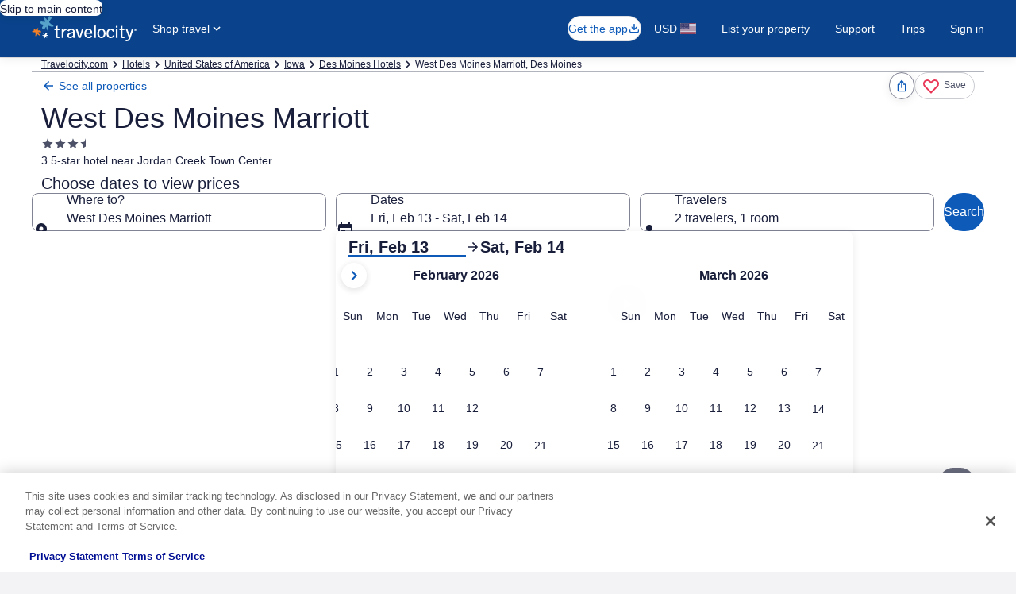

--- FILE ---
content_type: application/javascript
request_url: https://c.travel-assets.com/blossom-flex-ui/shared~BexApiWrapper.a95630b04f566a09b792.js
body_size: 1514
content:
/*@license For license information please refer to shared~BexApiWrapper.licenses.txt*/
(self.__LOADABLE_LOADED_CHUNKS__=self.__LOADABLE_LOADED_CHUNKS__||[]).push([[60478],{75303:function(e,n,t){t.d(n,{t:function(){return l}});var i=t(96540),r=t(55461),o=function(e,n){var t={};for(var i in e)Object.prototype.hasOwnProperty.call(e,i)&&n.indexOf(i)<0&&(t[i]=e[i]);if(null!=e&&"function"==typeof Object.getOwnPropertySymbols){var r=0;for(i=Object.getOwnPropertySymbols(e);r<i.length;r++)n.indexOf(i[r])<0&&Object.prototype.propertyIsEnumerable.call(e,i[r])&&(t[i[r]]=e[i[r]])}return t};const l=e=>n=>{var{flexContext:t,additionalInputs:l,view:a,title:s}=n,u=o(n,["flexContext","additionalInputs","view","title"]);l||(l={});const d=((e,n)=>{const{searchContext:t}=e,{pageType:i}=t;switch(i){case"Url-Mapping":return Object.assign({filterType:"NAME"},n);case"Cruise-Departure-Port":return{filterType:"DEPARTURE",departureLocations:t.cruiseDeparturePort.code,destinationNames:n.destinationNames,memberOnlyOffer:n.memberOnlyOffer,minLength:n.minLength,maxLength:n.maxLength};case"Travel-Guide-Cruise":return{filterType:"DESTINATION",destinationNames:t.cruiseDestination.code,memberOnlyOffer:n.memberOnlyOffer,minLength:n.minLength,maxLength:n.maxLength};case"Cruise-Line-Information":return{filterType:"NAME",cruiseLines:t.cruiseLine.code,destinationNames:n.destinationNames,memberOnlyOffer:n.memberOnlyOffer,minLength:n.minLength,maxLength:n.maxLength};case"Cruise-Ship-Information":return{filterType:"SHIP",ships:t.cruiseShip.code,cruiseLines:t.cruiseLine.code,destinationNames:n.destinationNames,memberOnlyOffer:n.memberOnlyOffer,minLength:n.minLength,maxLength:n.maxLength};case"Cruise-Theme-Information":return"River"===t.cruiseTheme.name?{filterType:"THEME_RIVER",sailingVarieties:"river"}:{filterType:"THEME_OCEAN",sailingVarieties:"ocean"};default:return{}}})(t,l),c={cruiseSearchOptionsInput:{adultCount:2,childCount:0,limit:0},cruiseRequestContextInput:{},cruiseSearchFiltersInput:d,context:(0,r.getBexApiContext)(t)};return i.createElement(e,Object.assign({inputs:c},u,{view:a,customTitle:s}))}},84316:function(e,n,t){t.d(n,{W:function(){return a}});var i=t(96540),r=t(69133),o=function(e,n){var t={};for(var i in e)Object.prototype.hasOwnProperty.call(e,i)&&n.indexOf(i)<0&&(t[i]=e[i]);if(null!=e&&"function"==typeof Object.getOwnPropertySymbols){var r=0;for(i=Object.getOwnPropertySymbols(e);r<i.length;r++)n.indexOf(i[r])<0&&Object.prototype.propertyIsEnumerable.call(e,i[r])&&(t[i[r]]=e[i[r]])}return t};const l=(e,n,t)=>{var i,o,l,a;return{id:String(e.searchContext.location.id),type:r.W.PROPERTY_ID,travelSearchCriteria:{property:{primary:{dateRange:null,rooms:[{adults:2}],destination:{regionId:String(null===(l=null===(o=null===(i=null==e?void 0:e.searchContext)||void 0===i?void 0:i.location)||void 0===o?void 0:o.parent)||void 0===l?void 0:l.id)}},secondary:Object.assign(Object.assign({},n&&{booleans:[{id:"isDatelessBrandDiff",value:n}]}),t&&{selections:[{id:"egPlatformUrl",value:null===(a=null==e?void 0:e.searchContext)||void 0===a?void 0:a.egPlatformURL}]})}}}},a=e=>n=>{var t,r,{context:a,additionalInputs:s,isDatelessBrandDiff:u,withEgPlatformUrl:d}=n,c=o(n,["context","additionalInputs","isDatelessBrandDiff","withEgPlatformUrl"]);if("hotel"!==(null===(r=null===(t=null==a?void 0:a.searchContext)||void 0===t?void 0:t.location)||void 0===r?void 0:r.type))return null;const p=Object.assign({productIdentifier:l(a,u,d)},s);return i.createElement(e,Object.assign({inputs:p},c))}},13670:function(e,n,t){t.d(n,{O:function(){return o}});var i=t(96540),r=function(e,n){var t={};for(var i in e)Object.prototype.hasOwnProperty.call(e,i)&&n.indexOf(i)<0&&(t[i]=e[i]);if(null!=e&&"function"==typeof Object.getOwnPropertySymbols){var r=0;for(i=Object.getOwnPropertySymbols(e);r<i.length;r++)n.indexOf(i[r])<0&&Object.prototype.propertyIsEnumerable.call(e,i[r])&&(t[i[r]]=e[i[r]])}return t};const o=e=>n=>{var t,o,l,a,s,{context:u,additionalInputs:d}=n,c=r(n,["context","additionalInputs"]);if("hotel"!==(null===(o=null===(t=null==u?void 0:u.searchContext)||void 0===t?void 0:t.location)||void 0===o?void 0:o.type))return null;const p=Object.assign({propertyId:String(u.searchContext.location.id),searchCriteria:{primary:{dateRange:null,rooms:[{adults:2}],destination:{regionId:String(null===(s=null===(a=null===(l=null==u?void 0:u.searchContext)||void 0===l?void 0:l.location)||void 0===a?void 0:a.parent)||void 0===s?void 0:s.id)}}}},d);return i.createElement(e,Object.assign({inputs:p},c))}},83577:function(e,n,t){t.d(n,{Z:function(){return l}});var i=t(96540),r=function(e,n){var t={};for(var i in e)Object.prototype.hasOwnProperty.call(e,i)&&n.indexOf(i)<0&&(t[i]=e[i]);if(null!=e&&"function"==typeof Object.getOwnPropertySymbols){var r=0;for(i=Object.getOwnPropertySymbols(e);r<i.length;r++)n.indexOf(i[r])<0&&Object.prototype.propertyIsEnumerable.call(e,i[r])&&(t[i[r]]=e[i[r]])}return t};const o=[{adults:2}],l=e=>{const n=n=>{var t,l,a,s,u,{context:d,additionalInputs:c,secondaryInputs:p,rooms:v}=n,f=r(n,["context","additionalInputs","secondaryInputs","rooms"]);if("hotel"!==(null===(l=null===(t=null==d?void 0:d.searchContext)||void 0===t?void 0:t.location)||void 0===l?void 0:l.type))return null;const m=(e=>{var n,t,i,r;if((e=>{var n,t,i,r,o,l,a,s;return!!e&&((null!==(t=null===(n=e.counts)||void 0===n?void 0:n.length)&&void 0!==t?t:0)>0||(null!==(r=null===(i=e.booleans)||void 0===i?void 0:i.length)&&void 0!==r?r:0)>0||(null!==(l=null===(o=e.selections)||void 0===o?void 0:o.length)&&void 0!==l?l:0)>0||(null!==(s=null===(a=e.ranges)||void 0===a?void 0:a.length)&&void 0!==s?s:0)>0)})(e))return{counts:null!==(n=null==e?void 0:e.counts)&&void 0!==n?n:[],booleans:null!==(t=null==e?void 0:e.booleans)&&void 0!==t?t:[],selections:null!==(i=null==e?void 0:e.selections)&&void 0!==i?i:[],ranges:null!==(r=null==e?void 0:e.ranges)&&void 0!==r?r:[]}})(p),O=null!=v?v:o,y=Object.assign({propertyId:String(d.searchContext.location.id),searchCriteria:Object.assign({primary:{dateRange:null,rooms:O,destination:{regionId:String(null===(u=null===(s=null===(a=null==d?void 0:d.searchContext)||void 0===a?void 0:a.location)||void 0===s?void 0:s.parent)||void 0===u?void 0:u.id)}}},m&&{secondary:m})},c);return i.createElement(e,Object.assign({inputs:y},f))};return n.displayName=`TravelerSelectorBexApiWrapper(${e.displayName||e.name||"Component"})`,n}}}]);
//# sourceMappingURL=https://bernie-assets.s3.us-west-2.amazonaws.com/blossom-flex-ui/shared~BexApiWrapper.a95630b04f566a09b792.js.map